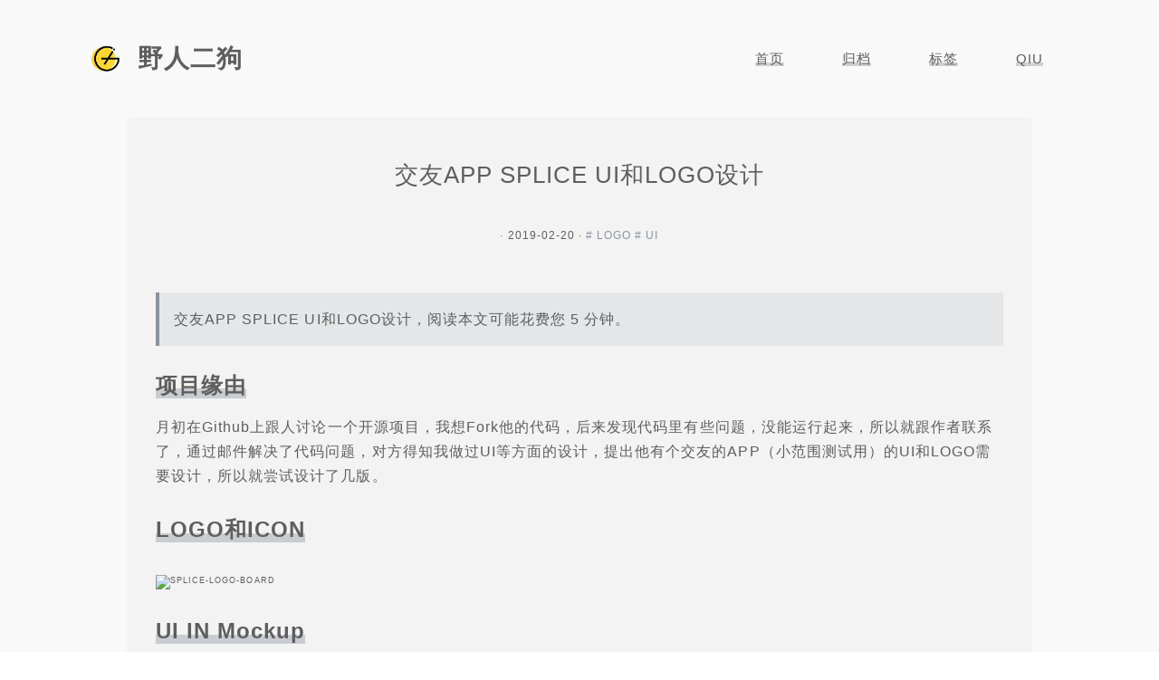

--- FILE ---
content_type: text/html; charset=utf-8
request_url: https://blog.phui.cn/qSS5gq4uY/
body_size: 1628
content:
<html>
<head>
    <meta charset="utf-8"/>
<meta name="description" content=""/>
<meta name="viewport" content="width=device-width, initial-scale=1"/>

<title>交友APP SPLICE UI和LOGO设计 | 野人二狗</title>

<link rel="shortcut icon" href="https://blog.phui.cn/favicon.ico?v=1596089404901">

<link href="https://cdn.jsdelivr.net/npm/@fortawesome/fontawesome-free/css/all.min.css" rel="stylesheet">
<link rel="stylesheet" href="https://blog.phui.cn/styles/main.css">
<link rel="stylesheet" href="https://cdn.jsdelivr.net/npm/bootstrap@4.5.0/dist/css/bootstrap.min.css">

<script src="https://cdn.jsdelivr.net/npm/@highlightjs/cdn-assets/highlight.min.js"></script>
<script src="https://cdn.bootcss.com/highlight.js/9.15.10/languages/dockerfile.min.js"></script>
<script src="https://cdn.bootcss.com/highlight.js/9.15.10/languages/dart.min.js"></script>

<script src="https://cdn.jsdelivr.net/npm/moment@2.27.0/moment.min.js"></script>
<script src="https://cdn.jsdelivr.net/npm/jquery@3.5.1/dist/jquery.slim.min.js"></script>
<script src="https://cdn.jsdelivr.net/npm/popper.js@1.16.0/dist/umd/popper.min.js"></script>
<script src="https://cdn.jsdelivr.net/npm/bootstrap@4.5.0/dist/js/bootstrap.min.js"></script>

<!-- DEMO JS -->
<!--<script src="media/scripts/index.js"></script>-->



    <link rel="stylesheet" href="https://cdn.jsdelivr.net/npm/katex@0.12.0/dist/katex.css">
</head>
<body>
<div class="main gt-bg-theme-color-first">
    <nav class="navbar navbar-expand-lg">
    <div class="navbar-brand">
        <img class="user-avatar" src="/images/avatar.png" alt="头像">
        <div class="site-name gt-c-content-color-first">
            野人二狗
        </div>
    </div>
    <button class="navbar-toggler" type="button" data-toggle="collapse" data-target="#navbarSupportedContent"
            aria-controls="navbarSupportedContent" aria-expanded="false" aria-label="Toggle navigation">
        <i class="fas fa-bars gt-c-content-color-first" style="font-size: 18px"></i>
    </button>
    <div class="collapse navbar-collapse" id="navbarSupportedContent">
        <div class="navbar-nav mr-auto" style="text-align: center">
            
                <div class="nav-item">
                    
                        <a href="/" class="menu gt-a-link">
                            首页
                        </a>
                    
                </div>
            
                <div class="nav-item">
                    
                        <a href="/archives" class="menu gt-a-link">
                            归档
                        </a>
                    
                </div>
            
                <div class="nav-item">
                    
                        <a href="/tags" class="menu gt-a-link">
                            标签
                        </a>
                    
                </div>
            
                <div class="nav-item">
                    
                        <a href="https://www.qiudoma.de" class="menu gt-a-link">
                            QIU
                        </a>
                    
                </div>
            
        </div>
    </div>
</nav>
    <div class="post-container">
        <div class="post-detail gt-bg-theme-color-second">
            <article class="gt-post-content">
                <h2 class="post-title">
                    交友APP SPLICE UI和LOGO设计
                </h2>
                <div class="post-info">
                    <time class="post-time gt-c-content-color-first">
                        · 2019-02-20 ·
                    </time>
                    
                        <a href="https://blog.phui.cn/tag/BwozyfSbI9/" class="post-tags">
                            # LOGO
                        </a>
                    
                        <a href="https://blog.phui.cn/tag/9nXwm3bFn/" class="post-tags">
                            # UI
                        </a>
                    
                </div>
                <div class="post-content">
                    <blockquote>
<p>交友APP SPLICE UI和LOGO设计，阅读本文可能花费您 5 分钟。</p>
</blockquote>
<h2 id="项目缘由">项目缘由</h2>
<p>月初在Github上跟人讨论一个开源项目，我想Fork他的代码，后来发现代码里有些问题，没能运行起来，所以就跟作者联系了，通过邮件解决了代码问题，对方得知我做过UI等方面的设计，提出他有个交友的APP（小范围测试用）的UI和LOGO需要设计，所以就尝试设计了几版。</p>
<h2 id="logo和icon">LOGO和ICON</h2>
<figure data-type="image" tabindex="1"><img src="https://static.phui.cn/b/_image/2019-02-28/SPLICE-LOGO-BOARD.jpg" alt="SPLICE-LOGO-BOARD" loading="lazy"></figure>
<h2 id="ui-in-mockup">UI IN Mockup</h2>
<figure data-type="image" tabindex="2"><img src="https://static.phui.cn/b/_image/2019-02-28/SPLICE-APP-BOARD.png" alt="SPLICE-APP-BOARD" loading="lazy"></figure>

                </div>
            </article>
        </div>

        
            <div class="next-post">
                <div class="next gt-c-content-color-first">下一篇</div>
                <a href="https://blog.phui.cn/A-New-App-UI-Design/" class="post-title gt-a-link">
                    A New App UI Design
                </a>
            </div>
        

        

        

        

        <div class="site-footer gt-c-content-color-first">
    <div class="slogan gt-c-content-color-first">二狗的一些事</div>
    <div class="social-container">
        
            
        
            
        
            
        
            
        
            
        
            
        
    </div>
    <div class="footer-info">
        Powered by <a href="https://github.com/getgridea/gridea" target="_blank">Gridea</a>
    </div>

</div>

<script>
    hljs.initHighlightingOnLoad()
</script>

    </div>
</div>
</body>
</html>


--- FILE ---
content_type: text/css; charset=utf-8
request_url: https://blog.phui.cn/styles/main.css
body_size: 6961
content:
/*! modern-normalize | MIT License | https://github.com/sindresorhus/modern-normalize */
/* Document
   ========================================================================== */
/**
 * Use a better box model (opinionated).
 */
html {
  box-sizing: border-box;
}
*,
*::before,
*::after {
  box-sizing: inherit;
}
/**
 * Use a more readable tab size (opinionated).
 */
:root {
  -moz-tab-size: 4;
  tab-size: 4;
}
/**
 * 1. Correct the line height in all browsers.
 * 2. Prevent adjustments of font size after orientation changes in iOS.
 */
html {
  line-height: 1.15;
  /* 1 */
  -webkit-text-size-adjust: 100%;
  /* 2 */
}
/* Sections
   ========================================================================== */
/**
 * Remove the margin in all browsers.
 */
body {
  margin: 0;
}
/**
 * Improve consistency of default fonts in all browsers. (https://github.com/sindresorhus/modern-normalize/issues/3)
 */
body {
  font-family: -apple-system, BlinkMacSystemFont, 'Segoe UI', Roboto, Helvetica, Arial, sans-serif, 'Apple Color Emoji', 'Segoe UI Emoji', 'Segoe UI Symbol';
}
/* Grouping content
   ========================================================================== */
/**
 * Add the correct height in Firefox.
 */
hr {
  height: 0;
}
/* Text-level semantics
   ========================================================================== */
/**
 * Add the correct text decoration in Chrome, Edge, and Safari.
 */
abbr[title] {
  text-decoration: underline dotted;
}
/**
 * Add the correct font weight in Chrome, Edge, and Safari.
 */
b,
strong {
  font-weight: bolder;
}
/**
 * 1. Improve consistency of default fonts in all browsers. (https://github.com/sindresorhus/modern-normalize/issues/3)
 * 2. Correct the odd `em` font sizing in all browsers.
 */
code,
kbd,
samp,
pre {
  font-family: SFMono-Regular, Consolas, 'Liberation Mono', Menlo, Courier, monospace;
  /* 1 */
  font-size: 1em;
  /* 2 */
}
/**
 * Add the correct font size in all browsers.
 */
small {
  font-size: 80%;
}
/**
 * Prevent `sub` and `sup` elements from affecting the line height in all browsers.
 */
sub,
sup {
  font-size: 75%;
  line-height: 0;
  position: relative;
  vertical-align: baseline;
}
sub {
  bottom: -0.25em;
}
sup {
  top: -0.5em;
}
/* Forms
   ========================================================================== */
/**
 * 1. Change the font styles in all browsers.
 * 2. Remove the margin in Firefox and Safari.
 */
button,
input,
optgroup,
select,
textarea {
  font-family: inherit;
  /* 1 */
  font-size: 100%;
  /* 1 */
  line-height: 1.15;
  /* 1 */
  margin: 0;
  /* 2 */
}
/**
 * Remove the inheritance of text transform in Edge and Firefox.
 * 1. Remove the inheritance of text transform in Firefox.
 */
button,
select {
  /* 1 */
  text-transform: none;
}
/**
 * Correct the inability to style clickable types in iOS and Safari.
 */
button,
[type='button'],
[type='reset'],
[type='submit'] {
  -webkit-appearance: button;
}
/**
 * Remove the inner border and padding in Firefox.
 */
button::-moz-focus-inner,
[type='button']::-moz-focus-inner,
[type='reset']::-moz-focus-inner,
[type='submit']::-moz-focus-inner {
  border-style: none;
  padding: 0;
}
/**
 * Restore the focus styles unset by the previous rule.
 */
button:-moz-focusring,
[type='button']:-moz-focusring,
[type='reset']:-moz-focusring,
[type='submit']:-moz-focusring {
  outline: 1px dotted ButtonText;
}
/**
 * Correct the padding in Firefox.
 */
fieldset {
  padding: 0.35em 0.75em 0.625em;
}
/**
 * Remove the padding so developers are not caught out when they zero out `fieldset` elements in all browsers.
 */
legend {
  padding: 0;
}
/**
 * Add the correct vertical alignment in Chrome and Firefox.
 */
progress {
  vertical-align: baseline;
}
/**
 * Correct the cursor style of increment and decrement buttons in Safari.
 */
[type='number']::-webkit-inner-spin-button,
[type='number']::-webkit-outer-spin-button {
  height: auto;
}
/**
 * 1. Correct the odd appearance in Chrome and Safari.
 * 2. Correct the outline style in Safari.
 */
[type='search'] {
  -webkit-appearance: textfield;
  /* 1 */
  outline-offset: -2px;
  /* 2 */
}
/**
 * Remove the inner padding in Chrome and Safari on macOS.
 */
[type='search']::-webkit-search-decoration {
  -webkit-appearance: none;
}
/**
 * 1. Correct the inability to style clickable types in iOS and Safari.
 * 2. Change font properties to `inherit` in Safari.
 */
::-webkit-file-upload-button {
  -webkit-appearance: button;
  /* 1 */
  font: inherit;
  /* 2 */
}
/* Interactive
   ========================================================================== */
/*
 * Add the correct display in Chrome and Safari.
 */
summary {
  display: list-item;
}
*,
*:before,
*:after {
  margin: 0;
  padding: 0;
}
html,
body,
div,
span,
applet,
object,
iframe,
h1,
h2,
h3,
h4,
h5,
h6,
p,
blockquote,
pre,
a,
abbr,
acronym,
address,
big,
cite,
code,
del,
dfn,
em,
img,
ins,
kbd,
q,
s,
samp,
small,
strike,
strong,
sub,
sup,
tt,
var,
b,
u,
i,
center,
dl,
dt,
dd,
ol,
ul,
li,
fieldset,
form,
label,
legend,
table,
caption,
tbody,
tfoot,
thead,
tr,
th,
td,
article,
aside,
canvas,
details,
embed,
figure,
figcaption,
footer,
header,
hgroup,
menu,
nav,
output,
ruby,
section,
summary,
time,
mark,
audio,
video {
  border: 0;
  vertical-align: baseline;
}
html {
  font-size: 58%;
}
body {
  font-family: "PingFang SC", -apple-system, BlinkMacSystemFont, opensans, Optima, 'Microsoft Yahei', sans-serif;
  font-size: 16px;
  letter-spacing: 1.0382px;
}
button {
  outline: none !important;
}
a {
  text-decoration: none !important;
  transition: all 0.3s;
}
body,
div,
a,
p,
ul,
li,
ol,
h1,
h2,
h3,
h4,
h5,
h6,
table,
tr,
td {
  box-sizing: border-box;
  margin: 0;
  padding: 0;
}
ol li {
  list-style: decimal;
  font-size: 16px;
}
ul li {
  list-style: disc;
  font-size: 16px;
}
.main {
  max-width: 100%;
  min-height: 100vh;
  margin: 0 auto;
}
.main .main-content {
  flex: 1;
  display: flex;
  min-height: 100vh;
  flex-direction: column;
}
.gt-post-content {
  word-break: normal;
  word-wrap: break-word;
}
.gt-post-content a {
  transition: all 0.3s;
}
.gt-post-content img {
  display: block;
  max-width: 100%;
  border-radius: 2px;
  margin: 18px auto;
}
.gt-post-content p {
  line-height: 1.725;
  margin-bottom: 18px;
  font-size: 16px;
  letter-spacing: 1.0382px;
}
.gt-post-content pre {
  margin-bottom: 18px;
}
.gt-post-content blockquote {
  padding: 16px;
  border-left: 4px;
  border-style: solid;
  margin-bottom: 16px;
}
.gt-post-content blockquote p {
  margin-bottom: 0;
}
.gt-post-content table {
  border-collapse: collapse;
  margin: 1rem 0;
  display: block;
  overflow-x: auto;
}
.gt-post-content tr {
  border-top: 1px solid #dfe2e5;
}
.gt-post-content td,
.gt-post-content th {
  border: 1px solid #dfe2e5;
  padding: 0.6em 1em;
}
.gt-post-content ul,
.gt-post-content ol {
  padding-left: 20px;
  line-height: 1.725;
  margin-bottom: 16px;
}
.gt-post-content h1,
.gt-post-content h2,
.gt-post-content h3,
.gt-post-content h4,
.gt-post-content h5,
.gt-post-content h6 {
  margin-bottom: 18px;
  padding-top: 14px;
  font-weight: bold;
}
.gt-post-content h1 {
  font-size: 28px;
}
.gt-post-content h2 {
  font-size: 24px;
}
.gt-post-content h3 {
  font-size: 20px;
}
.gt-post-content h4 {
  font-size: 18px;
}
.gt-post-content h5 {
  font-size: 16px;
}
.gt-post-content h6 {
  font-size: 14px;
}
.gt-post-content p code,
.gt-post-content li code {
  padding: 0 6px;
  margin: 0 3px;
  font-size: 13px;
  border-radius: 4px;
  display: inline-block;
}
.gt-post-content pre {
  margin-bottom: 18px;
}
.gt-post-content pre code {
  font-size: 13px;
  font-family: Menlo, Monaco, 'Source Code Pro', Consolas, 'Courier New', monospace;
  padding: 1em;
  border-radius: 5px;
  line-height: 1.375;
  width: 100%;
  overflow: scroll;
  display: block;
}
.gt-fr {
  display: flex;
  flex-direction: row;
  align-items: center;
}
.gt-fc {
  display: flex;
  flex-direction: column;
}
.navbar {
  padding: 38px 96px !important;
}
.navbar .navbar-brand {
  display: flex;
  flex-direction: row;
  align-items: center;
}
.navbar .navbar-brand .user-avatar {
  width: 40px;
  height: 40px;
  border-radius: 50%;
}
.navbar .navbar-brand .site-name {
  font-size: 28px !important;
  font-weight: bold;
  margin-left: 16px;
}
.navbar .navbar-nav {
  width: 100%;
  justify-content: flex-end;
}
.navbar .navbar-nav .nav-item {
  padding: 16px 32px;
}
.navbar .navbar-nav .nav-item a {
  font-size: 15px;
  flex-shrink: 0;
}
.navbar .img-more {
  width: 22px;
  height: 22px;
}
@media (max-width: 992px) {
  .navbar {
    padding: 30px 30px 0 30px !important;
  }
  .navbar .navbar-brand .user-avatar {
    width: 31px;
    height: 31px;
    border-radius: 50%;
  }
  .navbar .navbar-brand .site-name {
    font-size: 21px !important;
    font-weight: bold;
  }
  .navbar .nav-item {
    padding: 16px 32px;
  }
  .navbar .nav-item:first-child {
    margin-top: 35px;
  }
}
.post-list-container {
  display: flex;
  flex-direction: column;
  align-items: center;
}
.post-list-container .post-inner {
  min-width: 1000px;
  max-width: 1000px;
}
.post-list-container .post-inner .post {
  margin: 30px;
  border-radius: 4px;
  padding: 28px;
  display: flex;
  flex-direction: row;
  justify-content: space-between;
  align-items: center;
  transition: all 0.3s;
}
.post-list-container .post-inner .post .post-left {
  width: 100%;
  display: flex;
  flex-direction: column;
}
.post-list-container .post-inner .post .post-left .sticky-top-flag {
  color: white;
  padding: 3px 10px;
  font-size: 12px;
  border-radius: 3px;
  margin-right: 10px;
  vertical-align: middle;
}
.post-list-container .post-inner .post .post-left .post-title {
  font-size: 22px;
  font-weight: normal;
  vertical-align: middle;
}
.post-list-container .post-inner .post .post-left .post-abstract {
  width: 100%;
  margin-top: 20px;
  line-height: 1.5;
}
.post-list-container .post-inner .post .post-left .post-abstract * {
  font-size: 13px;
  margin-bottom: 0;
}
.post-list-container .post-inner .post .post-left .post-info {
  margin-top: 20px;
}
.post-list-container .post-inner .post .post-left .post-info .post-time {
  font-size: 12px;
  letter-spacing: 0;
}
.post-list-container .post-inner .post .post-left .post-info .post-tag {
  font-size: 12px;
  margin-left: 10px;
}
.post-list-container .post-inner .post:hover {
  transform: scale(1.012);
}
.post-list-container .post-inner .post .post-feature-image {
  width: 200px;
  height: 100px;
  flex-basis: 200px;
  flex-shrink: 0;
  margin-left: 20px;
  border-radius: 2px;
  overflow: hidden;
  background-size: cover;
  background-position: center;
}
.pagination-container {
  padding: 24px 32px 32px;
  align-self: center;
}
.pagination-container .prev-page {
  margin: 0 16px;
  font-size: 14px;
}
.pagination-container .next-page {
  margin: 0 16px;
  font-size: 14px;
}
@media (max-width: 992px) {
  .post-list-container .post-inner {
    min-width: 0;
    width: 100%;
    margin-top: 16px;
  }
  .post-list-container .post-inner .post {
    margin: 12px 16px 12px 16px;
    padding: 18px 22px 18px 22px;
  }
  .post-list-container .post-inner .post .post-left .post-title {
    font-size: 17px;
    font-weight: bold;
  }
  .post-list-container .post-inner .post .post-left .post-abstract {
    margin-top: 10px;
  }
  .post-list-container .post-inner .post .post-left .post-info {
    margin-top: 10px;
  }
  .post-list-container .post-inner .post .post-left .post-info .post-time {
    font-size: 12px;
  }
  .post-list-container .post-inner .post .post-left .post-info .post-tag {
    font-size: 12px;
    margin-left: 10px;
  }
  .post-list-container .post-inner .post .post-feature-image {
    flex-shrink: 0;
    margin-left: 0;
    border-radius: 2px;
    overflow: hidden;
    background-size: cover;
    background-position: center;
  }
}
@media (max-width: 767px) {
  .post-list-container .post-inner {
    min-width: 0;
    width: 100%;
    margin-top: 16px;
  }
  .post-list-container .post-inner .post {
    margin: 12px 16px 12px 16px;
    padding: 18px 22px 18px 22px;
  }
  .post-list-container .post-inner .post .post-left .post-title {
    font-size: 17px;
    font-weight: bold;
  }
  .post-list-container .post-inner .post .post-left .post-abstract {
    display: none;
  }
  .post-list-container .post-inner .post .post-left .post-info {
    margin-top: 10px;
    margin-bottom: 10px;
  }
  .post-list-container .post-inner .post .post-left .post-info .post-time {
    display: block;
    font-size: 12px;
  }
  .post-list-container .post-inner .post .post-left .post-info .post-tag {
    font-size: 12px;
    margin-left: 0;
  }
  .post-list-container .post-inner .post .post-feature-image {
    width: 100%;
    height: 18rem;
    display: block;
    flex-basis: 160px;
    margin-left: 0;
    border-radius: 2px;
    overflow: hidden;
    background-size: cover;
    background-position: center;
  }
}
.post-container {
  display: flex;
  flex-direction: column;
  align-items: center;
  min-height: 100%;
}
.post-container .post-detail {
  flex: 1;
  padding: 24px 32px;
  width: 1000px;
  border-radius: 4px;
}
.post-container .post-detail .post-title {
  font-size: 26px;
  text-align: center;
  padding: 24px;
  font-weight: normal;
}
.post-container .post-detail .post-info {
  text-align: center;
  font-size: 12px;
  padding-bottom: 24px;
}
.post-container .post-detail .post-info .post-tag {
  padding: 8px 16px;
}
.post-container .post-detail .post-content {
  margin-top: 30px;
}
.next-post {
  text-align: center;
  padding: 24px 32px;
}
.next-post .next {
  margin-bottom: 24px;
  font-size: 14px;
}
.next-post .post-title {
  font-size: 20px;
  font-weight: bold;
}
#gitalk-container,
#disqus_thread {
  padding: 24px 32px;
  width: 80%;
  max-width: 1000px;
}
@media (max-width: 992px) {
  .post-container .post-detail {
    width: 100%;
    margin-top: 20px;
  }
  .post-container .post-detail .post-title {
    font-size: 20px;
    font-weight: bold;
  }
  #gitalk-container,
  #disqus_thread {
    padding: 24px 32px;
    width: 100%;
  }
}
.archives-container {
  padding: 32px;
  display: flex;
  flex-direction: column;
}
.archives-container .year {
  font-size: 34px;
  font-weight: bold;
  margin-top: 16px;
  margin-bottom: 16px;
  align-self: start;
}
.archives-container .post {
  padding: 16px 0;
}
.archives-container .post .post-title {
  font-size: 16px;
}
.archives-container .post .post-title small {
  font-size: 80%;
}
@media (max-width: 600px) {
  .archives-container {
    padding: 16px;
  }
}
.tags-container {
  padding: 32px 32px;
  flex: 1;
  display: flex;
  flex-direction: row;
  justify-content: center;
  align-items: center;
  flex-wrap: wrap;
}
.tags-container .tag {
  font-size: 15px;
  margin: 5px 15px;
}
.current-tag-container .title {
  text-align: center;
  font-size: 18px;
  margin-bottom: 24px;
}
@media (max-width: 992px) {
  .current-tag-container .title {
    margin-top: 50px;
  }
}
.about-page {
  padding: 24px 32px;
}
.site-footer {
  font-size: 12px;
  text-align: center;
  padding: 24px;
}
.site-footer .slogan {
  padding-bottom: 16px;
}
.site-footer .social-container {
  padding-bottom: 16px;
}
.site-footer .social-container i {
  padding-left: 10px;
  padding-right: 10px;
  font-size: 20px;
}
.site-footer .footer-info {
  padding-bottom: 10px;
}
.friend-box {
  float: left;
  width: calc(50% - 20px);
  margin: 15px 10px;
}
.friend-box img.friend-avatar {
  width: 70px;
  height: 70px;
  border-radius: 50% !important;
  float: left;
  margin: 0 15px 0 0 !important;
}
.friend-box .flink-info {
  height: 70px;
  overflow: hidden;
  line-height: 24px;
  padding-left: 30px;
  font-size: 14px;
}
.friend-box .flink-info a {
  font-size: 18px;
  color: #000 !important;
  background: linear-gradient(180deg, transparent 75%, rgba(116, 192, 252, 0.4) 0);
  margin-bottom: 10px;
}
.friend-box .flink-info .flink-info-desc {
  margin-top: 10px;
}
/*

Orginal Style from ethanschoonover.com/solarized (c) Jeremy Hull <sourdrums@gmail.com>

*/
.hljs {
  display: block;
  overflow-x: auto;
  padding: 0.5em;
  background: #002b36;
  color: #839496;
}
.hljs-comment,
.hljs-quote {
  color: #586e75;
}
/* Solarized Green */
.hljs-keyword,
.hljs-selector-tag,
.hljs-addition {
  color: #859900;
}
/* Solarized Cyan */
.hljs-number,
.hljs-string,
.hljs-meta .hljs-meta-string,
.hljs-literal,
.hljs-doctag,
.hljs-regexp {
  color: #2aa198;
}
/* Solarized Blue */
.hljs-title,
.hljs-section,
.hljs-name,
.hljs-selector-id,
.hljs-selector-class {
  color: #268bd2;
}
/* Solarized Yellow */
.hljs-attribute,
.hljs-attr,
.hljs-variable,
.hljs-template-variable,
.hljs-class .hljs-title,
.hljs-type {
  color: #b58900;
}
/* Solarized Orange */
.hljs-symbol,
.hljs-bullet,
.hljs-subst,
.hljs-meta,
.hljs-meta .hljs-keyword,
.hljs-selector-attr,
.hljs-selector-pseudo,
.hljs-link {
  color: #cb4b16;
}
/* Solarized Red */
.hljs-built_in,
.hljs-deletion {
  color: #dc322f;
}
.hljs-formula {
  background: #073642;
}
.hljs-emphasis {
  font-style: italic;
}
.hljs-strong {
  font-weight: bold;
}
/* 代码滑块 */
pre::-webkit-scrollbar {
  width: 8px;
  height: 8px;
}
pre::-webkit-scrollbar-thumb {
  border-radius: 4px;
  background-color: #cbcbcb;
}
pre::-webkit-scrollbar-thumb:hover {
  background-color: #bbb;
}
code::-webkit-scrollbar {
  width: 8px;
  height: 8px;
}
code::-webkit-scrollbar-thumb {
  border-radius: 6px;
  background-color: #cbcbcb;
}
code::-webkit-scrollbar-thumb:hover {
  background-color: #bbb;
}
@font-face {
  font-family: KaTeX_AMS;
  src: url(fonts/KaTeX_AMS-Regular.eot);
  src: url(fonts/KaTeX_AMS-Regular.eot#iefix) format('embedded-opentype'), url(fonts/KaTeX_AMS-Regular.woff2) format('woff2'), url(fonts/KaTeX_AMS-Regular.woff) format('woff'), url(fonts/KaTeX_AMS-Regular.ttf) format('ttf');
  font-weight: 400;
  font-style: normal;
}
@font-face {
  font-family: KaTeX_Caligraphic;
  src: url(fonts/KaTeX_Caligraphic-Bold.eot);
  src: url(fonts/KaTeX_Caligraphic-Bold.eot#iefix) format('embedded-opentype'), url(fonts/KaTeX_Caligraphic-Bold.woff2) format('woff2'), url(fonts/KaTeX_Caligraphic-Bold.woff) format('woff'), url(fonts/KaTeX_Caligraphic-Bold.ttf) format('ttf');
  font-weight: 700;
  font-style: normal;
}
@font-face {
  font-family: KaTeX_Caligraphic;
  src: url(fonts/KaTeX_Caligraphic-Regular.eot);
  src: url(fonts/KaTeX_Caligraphic-Regular.eot#iefix) format('embedded-opentype'), url(fonts/KaTeX_Caligraphic-Regular.woff2) format('woff2'), url(fonts/KaTeX_Caligraphic-Regular.woff) format('woff'), url(fonts/KaTeX_Caligraphic-Regular.ttf) format('ttf');
  font-weight: 400;
  font-style: normal;
}
@font-face {
  font-family: KaTeX_Fraktur;
  src: url(fonts/KaTeX_Fraktur-Bold.eot);
  src: url(fonts/KaTeX_Fraktur-Bold.eot#iefix) format('embedded-opentype'), url(fonts/KaTeX_Fraktur-Bold.woff2) format('woff2'), url(fonts/KaTeX_Fraktur-Bold.woff) format('woff'), url(fonts/KaTeX_Fraktur-Bold.ttf) format('ttf');
  font-weight: 700;
  font-style: normal;
}
@font-face {
  font-family: KaTeX_Fraktur;
  src: url(fonts/KaTeX_Fraktur-Regular.eot);
  src: url(fonts/KaTeX_Fraktur-Regular.eot#iefix) format('embedded-opentype'), url(fonts/KaTeX_Fraktur-Regular.woff2) format('woff2'), url(fonts/KaTeX_Fraktur-Regular.woff) format('woff'), url(fonts/KaTeX_Fraktur-Regular.ttf) format('ttf');
  font-weight: 400;
  font-style: normal;
}
@font-face {
  font-family: KaTeX_Main;
  src: url(fonts/KaTeX_Main-Bold.eot);
  src: url(fonts/KaTeX_Main-Bold.eot#iefix) format('embedded-opentype'), url(fonts/KaTeX_Main-Bold.woff2) format('woff2'), url(fonts/KaTeX_Main-Bold.woff) format('woff'), url(fonts/KaTeX_Main-Bold.ttf) format('ttf');
  font-weight: 700;
  font-style: normal;
}
@font-face {
  font-family: KaTeX_Main;
  src: url(fonts/KaTeX_Main-Italic.eot);
  src: url(fonts/KaTeX_Main-Italic.eot#iefix) format('embedded-opentype'), url(fonts/KaTeX_Main-Italic.woff2) format('woff2'), url(fonts/KaTeX_Main-Italic.woff) format('woff'), url(fonts/KaTeX_Main-Italic.ttf) format('ttf');
  font-weight: 400;
  font-style: italic;
}
@font-face {
  font-family: KaTeX_Main;
  src: url(fonts/KaTeX_Main-Regular.eot);
  src: url(fonts/KaTeX_Main-Regular.eot#iefix) format('embedded-opentype'), url(fonts/KaTeX_Main-Regular.woff2) format('woff2'), url(fonts/KaTeX_Main-Regular.woff) format('woff'), url(fonts/KaTeX_Main-Regular.ttf) format('ttf');
  font-weight: 400;
  font-style: normal;
}
@font-face {
  font-family: KaTeX_Math;
  src: url(fonts/KaTeX_Math-Italic.eot);
  src: url(fonts/KaTeX_Math-Italic.eot#iefix) format('embedded-opentype'), url(fonts/KaTeX_Math-Italic.woff2) format('woff2'), url(fonts/KaTeX_Math-Italic.woff) format('woff'), url(fonts/KaTeX_Math-Italic.ttf) format('ttf');
  font-weight: 400;
  font-style: italic;
}
@font-face {
  font-family: KaTeX_SansSerif;
  src: url(fonts/KaTeX_SansSerif-Regular.eot);
  src: url(fonts/KaTeX_SansSerif-Regular.eot#iefix) format('embedded-opentype'), url(fonts/KaTeX_SansSerif-Regular.woff2) format('woff2'), url(fonts/KaTeX_SansSerif-Regular.woff) format('woff'), url(fonts/KaTeX_SansSerif-Regular.ttf) format('ttf');
  font-weight: 400;
  font-style: normal;
}
@font-face {
  font-family: KaTeX_Script;
  src: url(fonts/KaTeX_Script-Regular.eot);
  src: url(fonts/KaTeX_Script-Regular.eot#iefix) format('embedded-opentype'), url(fonts/KaTeX_Script-Regular.woff2) format('woff2'), url(fonts/KaTeX_Script-Regular.woff) format('woff'), url(fonts/KaTeX_Script-Regular.ttf) format('ttf');
  font-weight: 400;
  font-style: normal;
}
@font-face {
  font-family: KaTeX_Size1;
  src: url(fonts/KaTeX_Size1-Regular.eot);
  src: url(fonts/KaTeX_Size1-Regular.eot#iefix) format('embedded-opentype'), url(fonts/KaTeX_Size1-Regular.woff2) format('woff2'), url(fonts/KaTeX_Size1-Regular.woff) format('woff'), url(fonts/KaTeX_Size1-Regular.ttf) format('ttf');
  font-weight: 400;
  font-style: normal;
}
@font-face {
  font-family: KaTeX_Size2;
  src: url(fonts/KaTeX_Size2-Regular.eot);
  src: url(fonts/KaTeX_Size2-Regular.eot#iefix) format('embedded-opentype'), url(fonts/KaTeX_Size2-Regular.woff2) format('woff2'), url(fonts/KaTeX_Size2-Regular.woff) format('woff'), url(fonts/KaTeX_Size2-Regular.ttf) format('ttf');
  font-weight: 400;
  font-style: normal;
}
@font-face {
  font-family: KaTeX_Size3;
  src: url(fonts/KaTeX_Size3-Regular.eot);
  src: url(fonts/KaTeX_Size3-Regular.eot#iefix) format('embedded-opentype'), url(fonts/KaTeX_Size3-Regular.woff2) format('woff2'), url(fonts/KaTeX_Size3-Regular.woff) format('woff'), url(fonts/KaTeX_Size3-Regular.ttf) format('ttf');
  font-weight: 400;
  font-style: normal;
}
@font-face {
  font-family: KaTeX_Size4;
  src: url(fonts/KaTeX_Size4-Regular.eot);
  src: url(fonts/KaTeX_Size4-Regular.eot#iefix) format('embedded-opentype'), url(fonts/KaTeX_Size4-Regular.woff2) format('woff2'), url(fonts/KaTeX_Size4-Regular.woff) format('woff'), url(fonts/KaTeX_Size4-Regular.ttf) format('ttf');
  font-weight: 400;
  font-style: normal;
}
@font-face {
  font-family: KaTeX_Typewriter;
  src: url(fonts/KaTeX_Typewriter-Regular.eot);
  src: url(fonts/KaTeX_Typewriter-Regular.eot#iefix) format('embedded-opentype'), url(fonts/KaTeX_Typewriter-Regular.woff2) format('woff2'), url(fonts/KaTeX_Typewriter-Regular.woff) format('woff'), url(fonts/KaTeX_Typewriter-Regular.ttf) format('ttf');
  font-weight: 400;
  font-style: normal;
}
.katex-display {
  display: block;
  margin: 1em 0;
  text-align: center;
}
.katex-display > .katex {
  display: inline-block;
}
.katex {
  font: 400 1.21em KaTeX_Main;
  line-height: 1.2;
  white-space: nowrap;
  text-indent: 0;
}
.katex .katex-html {
  display: inline-block;
}
.katex .katex-mathml {
  position: absolute;
  clip: rect(1px, 1px, 1px, 1px);
  padding: 0;
  border: 0;
  height: 1px;
  width: 1px;
  overflow: hidden;
}
.katex .base,
.katex .strut {
  display: inline-block;
}
.katex .mathit {
  font-family: KaTeX_Math;
  font-style: italic;
}
.katex .mathbf {
  font-family: KaTeX_Main;
  font-weight: 700;
}
.katex .amsrm,
.katex .mathbb {
  font-family: KaTeX_AMS;
}
.katex .mathcal {
  font-family: KaTeX_Caligraphic;
}
.katex .mathfrak {
  font-family: KaTeX_Fraktur;
}
.katex .mathtt {
  font-family: KaTeX_Typewriter;
}
.katex .mathscr {
  font-family: KaTeX_Script;
}
.katex .mathsf {
  font-family: KaTeX_SansSerif;
}
.katex .mainit {
  font-family: KaTeX_Main;
  font-style: italic;
}
.katex .textstyle > .mord + .mop {
  margin-left: 0.16667em;
}
.katex .textstyle > .mord + .mbin {
  margin-left: 0.22222em;
}
.katex .textstyle > .mord + .mrel {
  margin-left: 0.27778em;
}
.katex .textstyle > .mop + .mop,
.katex .textstyle > .mop + .mord,
.katex .textstyle > .mord + .minner {
  margin-left: 0.16667em;
}
.katex .textstyle > .mop + .mrel {
  margin-left: 0.27778em;
}
.katex .textstyle > .mop + .minner {
  margin-left: 0.16667em;
}
.katex .textstyle > .mbin + .minner,
.katex .textstyle > .mbin + .mop,
.katex .textstyle > .mbin + .mopen,
.katex .textstyle > .mbin + .mord {
  margin-left: 0.22222em;
}
.katex .textstyle > .mrel + .minner,
.katex .textstyle > .mrel + .mop,
.katex .textstyle > .mrel + .mopen,
.katex .textstyle > .mrel + .mord {
  margin-left: 0.27778em;
}
.katex .textstyle > .mclose + .mop {
  margin-left: 0.16667em;
}
.katex .textstyle > .mclose + .mbin {
  margin-left: 0.22222em;
}
.katex .textstyle > .mclose + .mrel {
  margin-left: 0.27778em;
}
.katex .textstyle > .mclose + .minner,
.katex .textstyle > .minner + .mop,
.katex .textstyle > .minner + .mord,
.katex .textstyle > .mpunct + .mclose,
.katex .textstyle > .mpunct + .minner,
.katex .textstyle > .mpunct + .mop,
.katex .textstyle > .mpunct + .mopen,
.katex .textstyle > .mpunct + .mord,
.katex .textstyle > .mpunct + .mpunct,
.katex .textstyle > .mpunct + .mrel {
  margin-left: 0.16667em;
}
.katex .textstyle > .minner + .mbin {
  margin-left: 0.22222em;
}
.katex .textstyle > .minner + .mrel {
  margin-left: 0.27778em;
}
.katex .mclose + .mop,
.katex .minner + .mop,
.katex .mop + .mop,
.katex .mop + .mord,
.katex .mord + .mop,
.katex .textstyle > .minner + .minner,
.katex .textstyle > .minner + .mopen,
.katex .textstyle > .minner + .mpunct {
  margin-left: 0.16667em;
}
.katex .reset-textstyle.textstyle {
  font-size: 1em;
}
.katex .reset-textstyle.scriptstyle {
  font-size: 0.7em;
}
.katex .reset-textstyle.scriptscriptstyle {
  font-size: 0.5em;
}
.katex .reset-scriptstyle.textstyle {
  font-size: 1.42857em;
}
.katex .reset-scriptstyle.scriptstyle {
  font-size: 1em;
}
.katex .reset-scriptstyle.scriptscriptstyle {
  font-size: 0.71429em;
}
.katex .reset-scriptscriptstyle.textstyle {
  font-size: 2em;
}
.katex .reset-scriptscriptstyle.scriptstyle {
  font-size: 1.4em;
}
.katex .reset-scriptscriptstyle.scriptscriptstyle {
  font-size: 1em;
}
.katex .style-wrap {
  position: relative;
}
.katex .vlist {
  display: inline-block;
}
.katex .vlist > span {
  display: block;
  height: 0;
  position: relative;
}
.katex .vlist > span > span {
  display: inline-block;
}
.katex .vlist .baseline-fix {
  display: inline-table;
  table-layout: fixed;
}
.katex .msupsub {
  text-align: left;
}
.katex .mfrac > span > span {
  text-align: center;
}
.katex .mfrac .frac-line {
  width: 100%;
}
.katex .mfrac .frac-line:before {
  border-bottom-style: solid;
  border-bottom-width: 1px;
  content: "";
  display: block;
}
.katex .mfrac .frac-line:after {
  border-bottom-style: solid;
  border-bottom-width: 0.04em;
  content: "";
  display: block;
  margin-top: -1px;
}
.katex .mspace {
  display: inline-block;
}
.katex .mspace.negativethinspace {
  margin-left: -0.16667em;
}
.katex .mspace.thinspace {
  width: 0.16667em;
}
.katex .mspace.mediumspace {
  width: 0.22222em;
}
.katex .mspace.thickspace {
  width: 0.27778em;
}
.katex .mspace.enspace {
  width: 0.5em;
}
.katex .mspace.quad {
  width: 1em;
}
.katex .mspace.qquad {
  width: 2em;
}
.katex .llap,
.katex .rlap {
  width: 0;
  position: relative;
}
.katex .llap > .inner,
.katex .rlap > .inner {
  position: absolute;
}
.katex .llap > .fix,
.katex .rlap > .fix {
  display: inline-block;
}
.katex .llap > .inner {
  right: 0;
}
.katex .rlap > .inner {
  left: 0;
}
.katex .katex-logo .a {
  font-size: 0.75em;
  margin-left: -0.32em;
  position: relative;
  top: -0.2em;
}
.katex .katex-logo .t {
  margin-left: -0.23em;
}
.katex .katex-logo .e {
  margin-left: -0.1667em;
  position: relative;
  top: 0.2155em;
}
.katex .katex-logo .x {
  margin-left: -0.125em;
}
.katex .rule {
  display: inline-block;
  border-style: solid;
  position: relative;
}
.katex .overline .overline-line {
  width: 100%;
}
.katex .overline .overline-line:before {
  border-bottom-style: solid;
  border-bottom-width: 1px;
  content: "";
  display: block;
}
.katex .overline .overline-line:after {
  border-bottom-style: solid;
  border-bottom-width: 0.04em;
  content: "";
  display: block;
  margin-top: -1px;
}
.katex .sqrt > .sqrt-sign {
  position: relative;
}
.katex .sqrt .sqrt-line {
  width: 100%;
}
.katex .sqrt .sqrt-line:before {
  border-bottom-style: solid;
  border-bottom-width: 1px;
  content: "";
  display: block;
}
.katex .sqrt .sqrt-line:after {
  border-bottom-style: solid;
  border-bottom-width: 0.04em;
  content: "";
  display: block;
  margin-top: -1px;
}
.katex .sqrt > .root {
  margin-left: 0.27777778em;
  margin-right: -0.55555556em;
}
.katex .fontsize-ensurer,
.katex .sizing {
  display: inline-block;
}
.katex .fontsize-ensurer.reset-size1.size1,
.katex .sizing.reset-size1.size1 {
  font-size: 1em;
}
.katex .fontsize-ensurer.reset-size1.size2,
.katex .sizing.reset-size1.size2 {
  font-size: 1.4em;
}
.katex .fontsize-ensurer.reset-size1.size3,
.katex .sizing.reset-size1.size3 {
  font-size: 1.6em;
}
.katex .fontsize-ensurer.reset-size1.size4,
.katex .sizing.reset-size1.size4 {
  font-size: 1.8em;
}
.katex .fontsize-ensurer.reset-size1.size5,
.katex .sizing.reset-size1.size5 {
  font-size: 2em;
}
.katex .fontsize-ensurer.reset-size1.size6,
.katex .sizing.reset-size1.size6 {
  font-size: 2.4em;
}
.katex .fontsize-ensurer.reset-size1.size7,
.katex .sizing.reset-size1.size7 {
  font-size: 2.88em;
}
.katex .fontsize-ensurer.reset-size1.size8,
.katex .sizing.reset-size1.size8 {
  font-size: 3.46em;
}
.katex .fontsize-ensurer.reset-size1.size9,
.katex .sizing.reset-size1.size9 {
  font-size: 4.14em;
}
.katex .fontsize-ensurer.reset-size1.size10,
.katex .sizing.reset-size1.size10 {
  font-size: 4.98em;
}
.katex .fontsize-ensurer.reset-size2.size1,
.katex .sizing.reset-size2.size1 {
  font-size: 0.71428571em;
}
.katex .fontsize-ensurer.reset-size2.size2,
.katex .sizing.reset-size2.size2 {
  font-size: 1em;
}
.katex .fontsize-ensurer.reset-size2.size3,
.katex .sizing.reset-size2.size3 {
  font-size: 1.14285714em;
}
.katex .fontsize-ensurer.reset-size2.size4,
.katex .sizing.reset-size2.size4 {
  font-size: 1.28571429em;
}
.katex .fontsize-ensurer.reset-size2.size5,
.katex .sizing.reset-size2.size5 {
  font-size: 1.42857143em;
}
.katex .fontsize-ensurer.reset-size2.size6,
.katex .sizing.reset-size2.size6 {
  font-size: 1.71428571em;
}
.katex .fontsize-ensurer.reset-size2.size7,
.katex .sizing.reset-size2.size7 {
  font-size: 2.05714286em;
}
.katex .fontsize-ensurer.reset-size2.size8,
.katex .sizing.reset-size2.size8 {
  font-size: 2.47142857em;
}
.katex .fontsize-ensurer.reset-size2.size9,
.katex .sizing.reset-size2.size9 {
  font-size: 2.95714286em;
}
.katex .fontsize-ensurer.reset-size2.size10,
.katex .sizing.reset-size2.size10 {
  font-size: 3.55714286em;
}
.katex .fontsize-ensurer.reset-size3.size1,
.katex .sizing.reset-size3.size1 {
  font-size: 0.625em;
}
.katex .fontsize-ensurer.reset-size3.size2,
.katex .sizing.reset-size3.size2 {
  font-size: 0.875em;
}
.katex .fontsize-ensurer.reset-size3.size3,
.katex .sizing.reset-size3.size3 {
  font-size: 1em;
}
.katex .fontsize-ensurer.reset-size3.size4,
.katex .sizing.reset-size3.size4 {
  font-size: 1.125em;
}
.katex .fontsize-ensurer.reset-size3.size5,
.katex .sizing.reset-size3.size5 {
  font-size: 1.25em;
}
.katex .fontsize-ensurer.reset-size3.size6,
.katex .sizing.reset-size3.size6 {
  font-size: 1.5em;
}
.katex .fontsize-ensurer.reset-size3.size7,
.katex .sizing.reset-size3.size7 {
  font-size: 1.8em;
}
.katex .fontsize-ensurer.reset-size3.size8,
.katex .sizing.reset-size3.size8 {
  font-size: 2.1625em;
}
.katex .fontsize-ensurer.reset-size3.size9,
.katex .sizing.reset-size3.size9 {
  font-size: 2.5875em;
}
.katex .fontsize-ensurer.reset-size3.size10,
.katex .sizing.reset-size3.size10 {
  font-size: 3.1125em;
}
.katex .fontsize-ensurer.reset-size4.size1,
.katex .sizing.reset-size4.size1 {
  font-size: 0.55555556em;
}
.katex .fontsize-ensurer.reset-size4.size2,
.katex .sizing.reset-size4.size2 {
  font-size: 0.77777778em;
}
.katex .fontsize-ensurer.reset-size4.size3,
.katex .sizing.reset-size4.size3 {
  font-size: 0.88888889em;
}
.katex .fontsize-ensurer.reset-size4.size4,
.katex .sizing.reset-size4.size4 {
  font-size: 1em;
}
.katex .fontsize-ensurer.reset-size4.size5,
.katex .sizing.reset-size4.size5 {
  font-size: 1.11111111em;
}
.katex .fontsize-ensurer.reset-size4.size6,
.katex .sizing.reset-size4.size6 {
  font-size: 1.33333333em;
}
.katex .fontsize-ensurer.reset-size4.size7,
.katex .sizing.reset-size4.size7 {
  font-size: 1.6em;
}
.katex .fontsize-ensurer.reset-size4.size8,
.katex .sizing.reset-size4.size8 {
  font-size: 1.92222222em;
}
.katex .fontsize-ensurer.reset-size4.size9,
.katex .sizing.reset-size4.size9 {
  font-size: 2.3em;
}
.katex .fontsize-ensurer.reset-size4.size10,
.katex .sizing.reset-size4.size10 {
  font-size: 2.76666667em;
}
.katex .fontsize-ensurer.reset-size5.size1,
.katex .sizing.reset-size5.size1 {
  font-size: 0.5em;
}
.katex .fontsize-ensurer.reset-size5.size2,
.katex .sizing.reset-size5.size2 {
  font-size: 0.7em;
}
.katex .fontsize-ensurer.reset-size5.size3,
.katex .sizing.reset-size5.size3 {
  font-size: 0.8em;
}
.katex .fontsize-ensurer.reset-size5.size4,
.katex .sizing.reset-size5.size4 {
  font-size: 0.9em;
}
.katex .fontsize-ensurer.reset-size5.size5,
.katex .sizing.reset-size5.size5 {
  font-size: 1em;
}
.katex .fontsize-ensurer.reset-size5.size6,
.katex .sizing.reset-size5.size6 {
  font-size: 1.2em;
}
.katex .fontsize-ensurer.reset-size5.size7,
.katex .sizing.reset-size5.size7 {
  font-size: 1.44em;
}
.katex .fontsize-ensurer.reset-size5.size8,
.katex .sizing.reset-size5.size8 {
  font-size: 1.73em;
}
.katex .fontsize-ensurer.reset-size5.size9,
.katex .sizing.reset-size5.size9 {
  font-size: 2.07em;
}
.katex .fontsize-ensurer.reset-size5.size10,
.katex .sizing.reset-size5.size10 {
  font-size: 2.49em;
}
.katex .fontsize-ensurer.reset-size6.size1,
.katex .sizing.reset-size6.size1 {
  font-size: 0.41666667em;
}
.katex .fontsize-ensurer.reset-size6.size2,
.katex .sizing.reset-size6.size2 {
  font-size: 0.58333333em;
}
.katex .fontsize-ensurer.reset-size6.size3,
.katex .sizing.reset-size6.size3 {
  font-size: 0.66666667em;
}
.katex .fontsize-ensurer.reset-size6.size4,
.katex .sizing.reset-size6.size4 {
  font-size: 0.75em;
}
.katex .fontsize-ensurer.reset-size6.size5,
.katex .sizing.reset-size6.size5 {
  font-size: 0.83333333em;
}
.katex .fontsize-ensurer.reset-size6.size6,
.katex .sizing.reset-size6.size6 {
  font-size: 1em;
}
.katex .fontsize-ensurer.reset-size6.size7,
.katex .sizing.reset-size6.size7 {
  font-size: 1.2em;
}
.katex .fontsize-ensurer.reset-size6.size8,
.katex .sizing.reset-size6.size8 {
  font-size: 1.44166667em;
}
.katex .fontsize-ensurer.reset-size6.size9,
.katex .sizing.reset-size6.size9 {
  font-size: 1.725em;
}
.katex .fontsize-ensurer.reset-size6.size10,
.katex .sizing.reset-size6.size10 {
  font-size: 2.075em;
}
.katex .fontsize-ensurer.reset-size7.size1,
.katex .sizing.reset-size7.size1 {
  font-size: 0.34722222em;
}
.katex .fontsize-ensurer.reset-size7.size2,
.katex .sizing.reset-size7.size2 {
  font-size: 0.48611111em;
}
.katex .fontsize-ensurer.reset-size7.size3,
.katex .sizing.reset-size7.size3 {
  font-size: 0.55555556em;
}
.katex .fontsize-ensurer.reset-size7.size4,
.katex .sizing.reset-size7.size4 {
  font-size: 0.625em;
}
.katex .fontsize-ensurer.reset-size7.size5,
.katex .sizing.reset-size7.size5 {
  font-size: 0.69444444em;
}
.katex .fontsize-ensurer.reset-size7.size6,
.katex .sizing.reset-size7.size6 {
  font-size: 0.83333333em;
}
.katex .fontsize-ensurer.reset-size7.size7,
.katex .sizing.reset-size7.size7 {
  font-size: 1em;
}
.katex .fontsize-ensurer.reset-size7.size8,
.katex .sizing.reset-size7.size8 {
  font-size: 1.20138889em;
}
.katex .fontsize-ensurer.reset-size7.size9,
.katex .sizing.reset-size7.size9 {
  font-size: 1.4375em;
}
.katex .fontsize-ensurer.reset-size7.size10,
.katex .sizing.reset-size7.size10 {
  font-size: 1.72916667em;
}
.katex .fontsize-ensurer.reset-size8.size1,
.katex .sizing.reset-size8.size1 {
  font-size: 0.28901734em;
}
.katex .fontsize-ensurer.reset-size8.size2,
.katex .sizing.reset-size8.size2 {
  font-size: 0.40462428em;
}
.katex .fontsize-ensurer.reset-size8.size3,
.katex .sizing.reset-size8.size3 {
  font-size: 0.46242775em;
}
.katex .fontsize-ensurer.reset-size8.size4,
.katex .sizing.reset-size8.size4 {
  font-size: 0.52023121em;
}
.katex .fontsize-ensurer.reset-size8.size5,
.katex .sizing.reset-size8.size5 {
  font-size: 0.57803468em;
}
.katex .fontsize-ensurer.reset-size8.size6,
.katex .sizing.reset-size8.size6 {
  font-size: 0.69364162em;
}
.katex .fontsize-ensurer.reset-size8.size7,
.katex .sizing.reset-size8.size7 {
  font-size: 0.83236994em;
}
.katex .fontsize-ensurer.reset-size8.size8,
.katex .sizing.reset-size8.size8 {
  font-size: 1em;
}
.katex .fontsize-ensurer.reset-size8.size9,
.katex .sizing.reset-size8.size9 {
  font-size: 1.19653179em;
}
.katex .fontsize-ensurer.reset-size8.size10,
.katex .sizing.reset-size8.size10 {
  font-size: 1.43930636em;
}
.katex .fontsize-ensurer.reset-size9.size1,
.katex .sizing.reset-size9.size1 {
  font-size: 0.24154589em;
}
.katex .fontsize-ensurer.reset-size9.size2,
.katex .sizing.reset-size9.size2 {
  font-size: 0.33816425em;
}
.katex .fontsize-ensurer.reset-size9.size3,
.katex .sizing.reset-size9.size3 {
  font-size: 0.38647343em;
}
.katex .fontsize-ensurer.reset-size9.size4,
.katex .sizing.reset-size9.size4 {
  font-size: 0.43478261em;
}
.katex .fontsize-ensurer.reset-size9.size5,
.katex .sizing.reset-size9.size5 {
  font-size: 0.48309179em;
}
.katex .fontsize-ensurer.reset-size9.size6,
.katex .sizing.reset-size9.size6 {
  font-size: 0.57971014em;
}
.katex .fontsize-ensurer.reset-size9.size7,
.katex .sizing.reset-size9.size7 {
  font-size: 0.69565217em;
}
.katex .fontsize-ensurer.reset-size9.size8,
.katex .sizing.reset-size9.size8 {
  font-size: 0.83574879em;
}
.katex .fontsize-ensurer.reset-size9.size9,
.katex .sizing.reset-size9.size9 {
  font-size: 1em;
}
.katex .fontsize-ensurer.reset-size9.size10,
.katex .sizing.reset-size9.size10 {
  font-size: 1.20289855em;
}
.katex .fontsize-ensurer.reset-size10.size1,
.katex .sizing.reset-size10.size1 {
  font-size: 0.20080321em;
}
.katex .fontsize-ensurer.reset-size10.size2,
.katex .sizing.reset-size10.size2 {
  font-size: 0.2811245em;
}
.katex .fontsize-ensurer.reset-size10.size3,
.katex .sizing.reset-size10.size3 {
  font-size: 0.32128514em;
}
.katex .fontsize-ensurer.reset-size10.size4,
.katex .sizing.reset-size10.size4 {
  font-size: 0.36144578em;
}
.katex .fontsize-ensurer.reset-size10.size5,
.katex .sizing.reset-size10.size5 {
  font-size: 0.40160643em;
}
.katex .fontsize-ensurer.reset-size10.size6,
.katex .sizing.reset-size10.size6 {
  font-size: 0.48192771em;
}
.katex .fontsize-ensurer.reset-size10.size7,
.katex .sizing.reset-size10.size7 {
  font-size: 0.57831325em;
}
.katex .fontsize-ensurer.reset-size10.size8,
.katex .sizing.reset-size10.size8 {
  font-size: 0.69477912em;
}
.katex .fontsize-ensurer.reset-size10.size9,
.katex .sizing.reset-size10.size9 {
  font-size: 0.8313253em;
}
.katex .fontsize-ensurer.reset-size10.size10,
.katex .sizing.reset-size10.size10 {
  font-size: 1em;
}
.katex .delimsizing.size1 {
  font-family: KaTeX_Size1;
}
.katex .delimsizing.size2 {
  font-family: KaTeX_Size2;
}
.katex .delimsizing.size3 {
  font-family: KaTeX_Size3;
}
.katex .delimsizing.size4 {
  font-family: KaTeX_Size4;
}
.katex .delimsizing.mult .delim-size1 > span {
  font-family: KaTeX_Size1;
}
.katex .delimsizing.mult .delim-size4 > span {
  font-family: KaTeX_Size4;
}
.katex .nulldelimiter {
  display: inline-block;
  width: 0.12em;
}
.katex .op-symbol {
  position: relative;
}
.katex .op-symbol.small-op {
  font-family: KaTeX_Size1;
}
.katex .op-symbol.large-op {
  font-family: KaTeX_Size2;
}
.katex .accent > .vlist > span,
.katex .op-limits > .vlist > span {
  text-align: center;
}
.katex .accent .accent-body > span {
  width: 0;
}
.katex .accent .accent-body.accent-vec > span {
  position: relative;
  left: 0.326em;
}
.katex .mtable .vertical-separator {
  display: inline-block;
  margin: 0 -0.025em;
  border-right: 0.05em solid #000;
}
.katex .mtable .arraycolsep {
  display: inline-block;
}
.katex .mtable .col-align-c > .vlist {
  text-align: center;
}
.katex .mtable .col-align-l > .vlist {
  text-align: left;
}
.katex .mtable .col-align-r > .vlist {
  text-align: right;
}

        .gt-bg-theme-color-first {
          background: #f9f9f9!important;
        }
        
        .gt-bg-theme-color-second {
          background: #f3f3f3!important;
        }
        
        .gt-bg-content-color-first {
          background: #5e5e5e!important;
        }
        
        .gt-bg-content-color-second {
          background: #BFBFBF!important;
        }
        
        .gt-bg-accent-color-first {
          background: #8b959f!important;
        }
        
        .gt-bg-accent-color-second {
          background: RGBA(139,149,159,0.14)!important;
        }
        
        .gt-c-theme-color-first {
          color: #f9f9f9!important;
        }
        
        .gt-c-theme-color-second {
          color: #f3f3f3!important;
        }
        
        .gt-c-content-color-first {
          color: #5e5e5e!important;
        }
        
        .gt-c-content-color-second {
          color: #BFBFBF!important;
        }
        
        .gt-c-accent-color-first {
          color: #8b959f!important;
        }
        
        .gt-c-accent-color-second {
          color: RGBA(139,149,159,0.14)!important;
        }
        
        body {
          color: #5e5e5e!important;
        }
        
        a {
          color: #8b959f!important;
        }
        
        .post-content h1 {
          display: inline-block;
          color: #5e5e5e!important;
          position: relative!important;
          background: linear-gradient(180deg, transparent 75%, RGBA(139,149,159,0.4) 0)!important;
        }
        
        .post-content h2 {
          display: inline-block;
          color: #5e5e5e!important;
          position: relative!important;
          background: linear-gradient(180deg, transparent 75%, RGBA(139,149,159,0.4) 0)!important;
        }
        
        .gt-a-link {
          color: #5e5e5e!important;
          position: relative!important;
          background: linear-gradient(180deg, transparent 75%, RGBA(139,149,159,0.4) 0)!important;
        }
        
        .gt-post-content a {
          color: #8b959f!important;
        }
        
        .gt-post-content blockquote {
          background: RGBA(139,149,159,0.14)!important;
          border-color: #8b959f!important;
        }
        
        .gt-post-content code {
          background: RGBA(139,149,159,0.14)!important;
        }
         